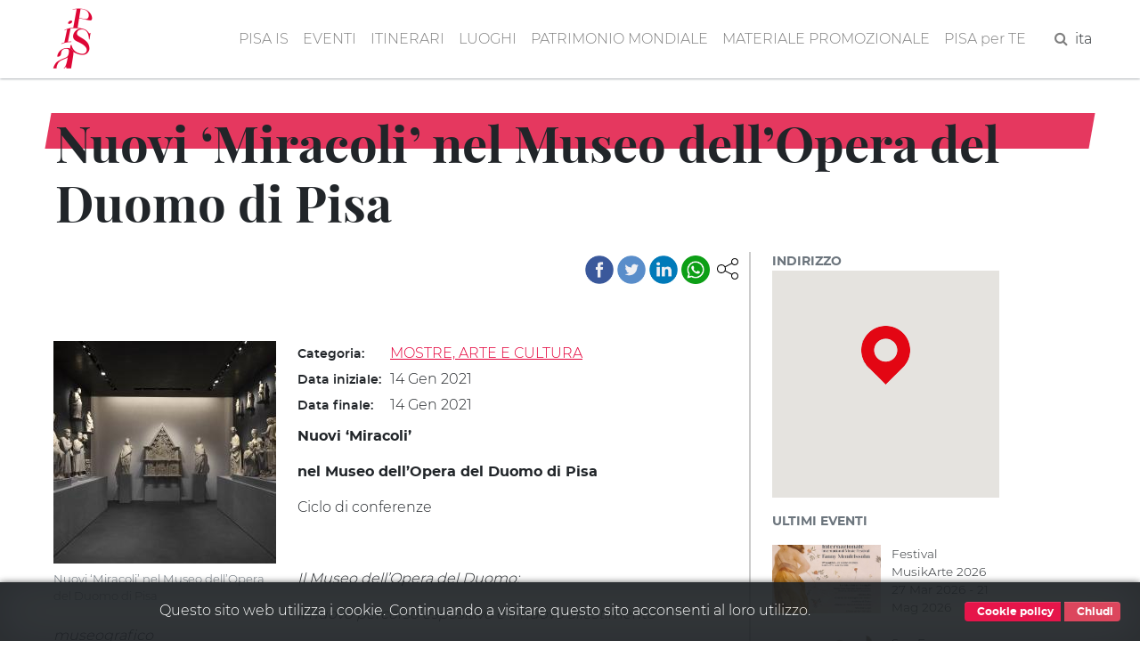

--- FILE ---
content_type: text/html; charset=UTF-8
request_url: https://www.turismo.pisa.it/node/4247
body_size: 8701
content:
<!DOCTYPE html>
<html lang="it" dir="ltr" prefix="content: http://purl.org/rss/1.0/modules/content/  dc: http://purl.org/dc/terms/  foaf: http://xmlns.com/foaf/0.1/  og: http://ogp.me/ns#  rdfs: http://www.w3.org/2000/01/rdf-schema#  schema: http://schema.org/  sioc: http://rdfs.org/sioc/ns#  sioct: http://rdfs.org/sioc/types#  skos: http://www.w3.org/2004/02/skos/core#  xsd: http://www.w3.org/2001/XMLSchema# ">
  <head>
    <meta charset="utf-8" />
<meta name="robots" content="index" />
<link rel="canonical" href="https://www.turismo.pisa.it/evento/nuovi-miracoli-museo-opera-duomo" />
<meta name="description" content="Nuovi ‘Miracoli’

nel Museo dell’Opera del Duomo di Pisa

Ciclo di conferenze

 

Il Museo dell’Opera del Duomo:

il nuovo percorso espositivo e il nuovo allestimento museografico" />
<meta name="Generator" content="Drupal 8 (https://www.drupal.org)" />
<meta name="MobileOptimized" content="width" />
<meta name="HandheldFriendly" content="true" />
<meta name="viewport" content="width=device-width, initial-scale=1.0" />
<link href="/themes/contrib/pisaturismo/favicon.ico" rel="shortcut icon" sizes="16x16" />
<link rel="shortcut icon" href="/themes/contrib/pisaturismo/favicon.ico" type="image/vnd.microsoft.icon" />
<link rel="alternate" hreflang="it" href="https://www.turismo.pisa.it/evento/nuovi-miracoli-museo-opera-duomo" />
<link rel="revision" href="https://www.turismo.pisa.it/evento/nuovi-miracoli-museo-opera-duomo" />

    <title>Nuovi ‘Miracoli’ nel Museo dell’Opera del Duomo di Pisa | Comune di Pisa - Turismo</title>
    <script>var __PUBLIC_PATH__ = '/themes/contrib/pisaturismo/fonts';</script>
    <link rel="stylesheet" media="all" href="/sites/default/files/css/css_vc0tqFpsVom_AldUtZL69Qqo4lwtl7xdNN94_S9zRp0.css" />
<link rel="stylesheet" media="all" href="/sites/default/files/css/css_Kc9j-L-pkWi-MM865XTpL9eFo7ncF4QFVvHhZgR3c-M.css" />

    
<!--[if lte IE 8]>
<script src="/sites/default/files/js/js_VtafjXmRvoUgAzqzYTA3Wrjkx9wcWhjP0G4ZnnqRamA.js"></script>
<![endif]-->

  </head>
  <body class="langcode-it d-flex flex-column page evento node-evento-body node">
    <a href="#main-content" class="visually-hidden focusable skip-link">
      Salta al contenuto principale
    </a>
    
        <nav class="nav-main navbar navbar-expand-lg navbar-light fixed-top">
	<div class="container">
		<a class="navbar-brand" href="/"></a>
		<button class="navbar-toggler navbar-toggler-right" type="button" data-toggle="collapse" data-target="#navbarResponsive" aria-controls="navbarResponsive" aria-expanded="false" aria-label="Toggle navigation">
			<span class="navbar-toggler-icon"></span>
		</button>
		<div class="collapse navbar-collapse" id="navbarResponsive">
			<ul class="navbar-nav ml-auto my-2"><li class="nav-item"><a  class="nav-link js-scroll-trigger" href="/pisa-is" >PISA IS</a></li><li class="nav-item"><a  class="nav-link js-scroll-trigger" href="/eventi/index.html" >EVENTI</a></li><li class="nav-item dropdown"><a  id="dropdown-itinerari" class="nav-link js-scroll-trigger dropdown-toggle" href="" data-toggle="dropdown">ITINERARI</a><div class="dropdown-menu" aria-labelledby="dropdown-itinerari"><a class="dropdown-item" href="/itinerario/pisa-is-bambini">"Pisa is" bambini</a><a class="dropdown-item" href="/itinerario/pisa-is-cinema">"Pisa is" cinema</a><a class="dropdown-item" href="/itinerario/pisa-is-galileo-e-la-scienza">"Pisa is" Galileo e la scienza</a><a class="dropdown-item" href="/itinerario/pisa-is-mare">"Pisa is" mare</a><a class="dropdown-item" href="/itinerario/pisa-is-medici">"Pisa is" Medici</a><a class="dropdown-item" href="/itinerario/pisa-is-medioevo">"Pisa is" Medioevo</a><a class="dropdown-item" href="/itinerario/pisa-is-mura-medievali-pisa">"Pisa is" mura medievali</a><a class="dropdown-item" href="/itinerario/pisa-is-musei">"Pisa is" musei</a><a class="dropdown-item" href="/itinerario/pisa-is-parco-naturale">"Pisa is" parco naturale</a><a class="dropdown-item" href="/itinerario/pisa-is-segreta">"Pisa is" segreta, insolita e misteriosa</a><a class="dropdown-item" href="/itinerario/pisa-is-storie-d-amore">"Pisa is" storie d'amore</a><a class="dropdown-item" href="/node/3913">"Pisa is" Tuttomondo</a><a class="dropdown-item" href="/itinerario/pisa-is-voci-d-autore">"Pisa is" voci d'autore</a><a class="dropdown-item" href="/itinerario/lungarni">Lungarni</a><a class="dropdown-item" href="/itinerario/piazza-dei-miracoli">Piazza dei Miracoli</a><a class="dropdown-item" href="/itinerario/san-francesco-nord">San Francesco nord</a><a class="dropdown-item" href="/itinerario/san-francesco-sud">San Francesco sud</a><a class="dropdown-item" href="/itinerario/san-martino">San Martino</a><a class="dropdown-item" href="/itinerario/sant-antonio">Sant'Antonio</a><a class="dropdown-item" href="/itinerario/santa-maria-est">Santa Maria est</a><a class="dropdown-item" href="/itinerario/santa-maria-ovest">Santa Maria ovest</a></div></li><li class="nav-item"><a  class="nav-link js-scroll-trigger" href="/luoghi" >LUOGHI</a></li><li class="nav-item"><a  class="nav-link js-scroll-trigger" href="/patrimonio-mondiale" >PATRIMONIO MONDIALE</a></li><li class="nav-item"><a  class="nav-link js-scroll-trigger" href="/materiale-promozionale" >MATERIALE PROMOZIONALE</a></li><li class="nav-item"><a  class="nav-link js-scroll-trigger" href="/pisa-per-te" >PISA per TE</a></li><li class="nav-item"><form class="search-block-form" data-drupal-selector="search-block-form" action="/search/node" method="get" id="search-block-form" accept-charset="UTF-8">
  <div class="js-form-item form-item js-form-type-search form-item-keys js-form-item-keys form-no-label">
      <label for="edit-keys" class="visually-hidden">Cerca</label>
        

            <input  title="Inserisci i termini da cercare." data-drupal-selector="edit-keys" type="search" id="edit-keys" name="keys" value="" size="15" maxlength="128" placeholder="Search..." class="form-search form-control" />
        





        </div>


            <input  data-drupal-selector="edit-f-0" type="hidden" name="f[0]" value="language:it" class="form-control" />
        





    

            <input  data-drupal-selector="edit-submit" type="submit" id="edit-submit" value="Cerca" class="button js-form-submit form-submit btn btn-primary" />
        







</form>
</li><li class="px-2"><a href="javascript:" class="search-toggle"><i class="fa fa-search" aria-hidden="true"></i></a></li><li class="nav-item><li class="nav-item"><a>ita</a></li></ul>
		</div>
	</div>
</nav>
<main>
	<a id="main-content" tabindex="-1"></a>
				<div class="no-container">
				<div class="row">
						<div class="order-1 order-lg-2 col-12">
				    <div data-drupal-messages-fallback class="hidden"></div>

      
  


      <div class="container" data-quickedit-entity-id="node/4247">
	<div class="row">
					<div class="col-md-12">
				<div data-slope="both" data-slope-responsive="1" class="red-band-banner no-banner"></div>
				<div class="ps-red-band"></div>
				<h2 class="node-title-large"><span>Nuovi ‘Miracoli’ nel Museo dell’Opera del Duomo di Pisa</span>
</h2>
			</div>
				<div class="col-md-8">
			<div class="pisashare-under-band">
				<div class="ps-container">
      <a title="Condividi" class="ps-toggler" data-toggle="collapse" href="#share-page" aria-expanded="true" aria-controls="share-page" role="button">
        <svg width="24" height="24" xmlns="http://www.w3.org/2000/svg" fill-rule="evenodd" clip-rule="evenodd">
          <path d="M16.272 5.451c-.176-.45-.272-.939-.272-1.451 0-2.208 1.792-4 4-4s4 1.792 4 4-1.792 4-4 4c-1.339 0-2.525-.659-3.251-1.67l-7.131 3.751c.246.591.382 1.239.382 1.919 0 .681-.136 1.33-.384 1.922l7.131 3.751c.726-1.013 1.913-1.673 3.253-1.673 2.208 0 4 1.792 4 4s-1.792 4-4 4-4-1.792-4-4c0-.51.096-.999.27-1.447l-7.129-3.751c-.9 1.326-2.419 2.198-4.141 2.198-2.76 0-5-2.24-5-5s2.24-5 5-5c1.723 0 3.243.873 4.143 2.201l7.129-3.75zm3.728 11.549c1.656 0 3 1.344 3 3s-1.344 3-3 3-3-1.344-3-3 1.344-3 3-3zm-15-9c2.208 0 4 1.792 4 4s-1.792 4-4 4-4-1.792-4-4 1.792-4 4-4zm15-7c1.656 0 3 1.344 3 3s-1.344 3-3 3-3-1.344-3-3 1.344-3 3-3z"/>
        </svg>
      </a>
      <div id="share-page" class="ps collapse show">
        <a title="Facebook" class="facebook" target="_blank" href="https://www.facebook.com/sharer/sharer.php?u=%2Fevento%2Fnuovi-miracoli-museo-opera-duomo">&nbsp;</a>
        <a title="Twitter" class="twitter" target="_blank" href="https://twitter.com/home?status=%2Fevento%2Fnuovi-miracoli-museo-opera-duomo">&nbsp;</a>
        <a title="Linkedin" class="linkedin" target="_blank" href="https://www.linkedin.com/shareArticle?mini=true&url=%2Fevento%2Fnuovi-miracoli-museo-opera-duomo&title=&summary=&source=">&nbsp;</a>
        <a title="Whatsapp" class="whatsapp" target="_blank" href="https://web.whatsapp.com/send?text=%2Fevento%2Fnuovi-miracoli-museo-opera-duomo" data-action="share/whatsapp/share">&nbsp;</a>
        </div>
    </div>
			</div>
			<div role="article" about="/evento/nuovi-miracoli-museo-opera-duomo">
				<div class="content">
					<div class="evento-images-and-body">
													<figure class="figure image_style _250xauto left fluid-sm">
								<img src="https://www.turismo.pisa.it/sites/default/files/styles/autox250/public/immagini/eventi/Sala%207%20Tino%20di%20Camaino%20e%20Lupo%20di%20Francesco_0.jpg?itok=YFeniWYw" data-preview-target="https://www.turismo.pisa.it/sites/default/files/immagini/eventi/Sala%207%20Tino%20di%20Camaino%20e%20Lupo%20di%20Francesco_0.jpg" class="figure-img" alt="Nuovi ‘Miracoli’ nel Museo dell’Opera del Duomo di Pisa">
								<figcaption class="figure-caption">Nuovi ‘Miracoli’ nel Museo dell’Opera del Duomo di Pisa</figcaption>
							</figure>
																										<div class="node-field-row node-field-tags">
								<div class="field-label d-inline-block">
									Categoria:&nbsp;
								</div>
								<div class="field-content d-inline-block">
									<a href="/eventi/?cat=1">
										MOSTRE, ARTE E CULTURA
									</a>
								</div>
							</div>
						
						
						
						
													<div class="node-field-row node-field-startdate">
								<div class="field-label d-inline-block">
									Data iniziale:&nbsp;
								</div>
								<div class="field-content d-inline-block">
									<time datetime="2021-01-14T10:44:55Z">14 Gen 2021</time>

								</div>
							</div>
																			<div class="node-field-row node-field-enddate">
								<div class="field-label d-inline-block">
									Data finale:&nbsp;
								</div>
								<div class="field-content d-inline-block">
									<time datetime="2021-01-14T22:44:55Z">14 Gen 2021</time>

								</div>
							</div>
						
						
													<div class="evento-body">
								<p><span><span><strong><span><span>Nuovi ‘Miracoli’</span></span></strong></span></span></p>

<p><span><span><strong><span><span>nel Museo dell’Opera del Duomo di Pisa</span></span></strong></span></span></p>

<p><span><span><span>Ciclo di conferenze</span></span></span></p>

<p>&nbsp;</p>

<p><span><span><em><span>Il Museo dell’Opera del Duomo:</span></em></span></span></p>

<p><span><span><em><span>il nuovo percorso espositivo e</span></em><span>&nbsp;<em>il nuovo allestimento museografico</em></span></span></span></p>

<p><span><span><span>Marco Collareta, Università di Pisa, Studio Associato Guicciardini &amp; Magni, Firenze</span></span></span></p>

<p><span><span><strong><span>14 gennaio 2021 ore 17</span></strong><strong>.00,&nbsp;</strong><a href="http://www.opapisa.it/"><strong><span lang="IT"><span>www.opapisa.it</span></span></strong></a><strong> </strong></span></span></p>

<p><span><span>&nbsp;</span></span></p>

<p><span><span><span>Giovedì&nbsp;14 gennaio alle ore 17 si terrà il primo appuntamento con il ciclo di conferenze <strong>Nuovi “Miracoli”</strong>, organizzato dall’Opera della Primaziale Pisana e dalla Società Storica Pisana, dedicato alla scoperta del Museo dell’Opera del Duomo di Pisa e pensato per compensare in qualche modo la dolorosa scelta della sua chiusura, avvenuta a pochi mesi dall’inaugurazione.</span></span></span></p>

<p>&nbsp;</p>

<p><span><span><span>Nell’intenso programma d’interventi di restauro e di rinnovamento nel complesso monumentale sottoposto alla sua tutela, l’impegno di maggior respiro dell’Opera della Primaziale Pisana è rappresentato dalla completa ristrutturazione e riorganizzazione del Museo dell’Opera del Duomo, sia come edificio sia come percorso espositivo.</span></span></span></p>

<p><span><span><span>La complessa operazione ha preso avvio nel 2015 con la chiusura del Museo e si è conclusa nell’ottobre 2019 con l’inaugurazione della nuova struttura. Cinque anni durante i quali sono state riprese e approfondite le riflessioni di una commissione scientifica di studiosi, incaricata fin dal 2010 di esaminare più attuali scelte museologiche, da tradurre poi nel linguaggio di un moderno impianto museografico, delineato, verificato e approntato nei minimi dettagli progettuali da una équipe di architetti.</span></span></span></p>

<p><span><span><span>Ad aprire il calendario degli appuntamenti saranno proprio i protagonisti di questa vasta operazione: lo storico dell’arte medievale Marco Collareta e gli architetti dello Studio Guicciardini &amp; Magni, che hanno instaurato un intenso</span>&nbsp;<span>dialogo per restituire al pubblico di studiosi e appassionati un museo che si pone oggi al livello dei migliori&nbsp;<em>standard</em>&nbsp;europei.</span></span></span></p>

<p><span><span><span>Gli incontri seguiranno con cadenza mensile affrontando singole tematiche affidate a specialisti di fama internazionale, in grado non solo di assicurare successo all’iniziativa ma anche di offrire il più ampio risalto alle attività svolte nel quinquennio 2015-2020 dall’Opera.</span></span></span></p>

<p>&nbsp;</p>

<p><span><span><span>Il luogo in cui si potrà partecipare all’iniziativa è lo spazio virtuale che l’emergenza sanitaria ci ha reso familiare nei mesi del lock down, con l’auspicio di poter presto rientrare di persona nel museo: le modalità di accesso saranno estremamente semplici e basterà entrare nel sito dell’Opera della Primaziale Pisana&nbsp;</span><a href="http://www.opapisa.it/">www.opapisa.it</a><span>&nbsp;e registrarsi nella</span>&nbsp;<span>pagina dedicata all’evento presente nella home page.</span></span></span></p>

<p><span><span>&nbsp;</span></span></p>

							</div>
											</div>
				</div>
			</div>
		</div>
		<aside class="col-md-3 node-sidebar">
			<div class="aside-fields-wrapper">
									<div class="node-field-map node-evento-field-map mb-3">
						<div class="aside-field-label">Indirizzo</div>
						<div class="aside-field-content">
							<div id="map" data-force-square="1" class="map"></div>
							<script>function initMap() {var map = new google.maps.Map(document.getElementById("map"), {zoom: 16, styles: [{featureType:"poi",stylers: [{visibility: "off"}]}], center: {lng:10.394721, lat: 43.7225365}});var marker_0 = new google.maps.Marker({position:{lat:43.7225365, lng:10.394721}, title: "Nuovi ‘Miracoli’ nel Museo dell’Opera del Duomo di Pisa", icon:"/sites/default/files/icone/mappa/default.png", map:map});marker_0.setMap(map);}</script>
						</div>
					</div>
								<div class="node-filed-ultimi-eventi">
					<div class="aside-field-label mb-3">Ultimi eventi</div>
					<div class="aside-field-content">
						<div class="ultimi-eventi-view">
							
    <div class="js-view-dom-id-96dcd1ef13f677c52f0e57fb43e17e11fda4d21a94626843e6c3f3475116992e">
  
  
  

  
  
  

  <div class="row">
  <div class="col-md-6 pl-0">
    <a href="/eventi/Festival-MusikArte-2026">  <img src="/sites/default/files/styles/550x350/public/immagini/eventi/XIII%20Festival%20Internazionale%20-%20Fanny%20Mendelssohn_0.jpg?itok=xSYIUiV_" width="550" height="350" alt="Festival MusikArte 2026" title="Festival MusikArte 2026" typeof="Image" />


</a>
  </div>
  <div class="col-md-6">
    Festival MusikArte 2026
    <div> 27 Mar 2026 - 21 Mag 2026 </div>
  </div>
</div><div class="row">
  <div class="col-md-6 pl-0">
    <a href="/eventi/San-Francesco-1226-2026-Spiritualit%C3%A0-dialogo-e-fratellanza-nel-mondo-globale">  <img src="/sites/default/files/styles/550x350/public/immagini/eventi/WhatsApp%20Image%202026-01-06%20at%2013.03.16_0.jpeg?itok=aeseDedF" width="550" height="350" alt="San Francesco 1226-2026. Spiritualità, dialogo e fratellanza nel mondo globale" title="San Francesco 1226-2026. Spiritualità, dialogo e fratellanza nel mondo globale" typeof="Image" />


</a>
  </div>
  <div class="col-md-6">
    San Francesco 1226-2026…
    <div> 12 Feb 2026 - 19 Apr 2026 </div>
  </div>
</div><div class="row">
  <div class="col-md-6 pl-0">
    <a href="/eventi/Expo-Auto-a-Tirrenia-febbraio-2026">  <img src="/sites/default/files/styles/550x350/public/immagini/eventi/expo%20auto%20febbraio_0.jpg?itok=nq1NcJXn" width="550" height="350" alt="Expo Auto a Tirrenia - febbraio 2026" title="Expo Auto a Tirrenia - febbraio 2026" typeof="Image" />


</a>
  </div>
  <div class="col-md-6">
    Expo Auto a Tirrenia -…
    <div> 01 Feb 2026 - 01 Feb 2026 </div>
  </div>
</div><div class="row">
  <div class="col-md-6 pl-0">
    <a href="/eventi/Oscillazioni-Contemporanee-2026">  <img src="/sites/default/files/styles/550x350/public/immagini/eventi/GAMEC%20OSCILLAZIONI_0.jpg?itok=5DPhAb46" width="550" height="350" alt="Oscillazioni Contemporanee 2026" title="Oscillazioni Contemporanee 2026" typeof="Image" />


</a>
  </div>
  <div class="col-md-6">
    Oscillazioni…
    <div> 31 Gen 2026 - 11 Feb 2026 </div>
  </div>
</div><div class="row">
  <div class="col-md-6 pl-0">
    <a href="/eventi/Fair-Priced-Vintage-Pisa">  <img src="/sites/default/files/styles/550x350/public/immagini/eventi/382091995_122097921290060217_600_0.jpg?itok=kf1z6Hs7" width="550" height="350" alt="Fair Priced Vintage Pisa " title="Fair Priced Vintage Pisa " typeof="Image" />


</a>
  </div>
  <div class="col-md-6">
    Fair Priced Vintage Pisa 
    <div> 31 Gen 2026 - 01 Feb 2026 </div>
  </div>
</div>
    

  
  

  
  
</div>



						</div>
					</div>
				</div>
			</div>
		</aside>
	</div>
</div>
	<div class="vspacer-lg"></div>
	<section class="dove gray-bg">
		<div class="bg-gray section-container">
			<div class="container">
				<ul class="nav nav-tabs" id="myTab" role="tablist">
					<li class="nav-item">
													<a class="nav-link active" id="tab1-tab" data-toggle="tab" href="#tab1" role="tab" aria-controls="tab1" aria-selected="true">Dove dormire</a>
											</li>
					<li class="nav-item">
													<a class="nav-link" id="tab2-tab" data-toggle="tab" href="#tab2" role="tab" aria-controls="tab2" aria-selected="false">Dove mangiare</a>
											</li>
					<li class="nav-item">
													<a class="nav-link" id="tab3-tab" data-toggle="tab" href="#tab3" role="tab" aria-controls="tab3" aria-selected="false">Mobilità</a>
											</li>
				</ul>
				<div class="tab-content pt-0-sm">
					<div id="tab1" role="tabpanel" aria-labelledby="tab1-tab" class="tab-pane fade show active">
						<div class="row mt-n5 row-detail-dove">
																								<div class="col col-12 col-sm-6 col-md-3 pl-3">
										<h6 class="ppt-view-title text-uppercase text-red text-title">
											<a class="text-decoration-none" href="/node/3526">TIME OUT</a>
										</h6>
																					<div class="ppt-view-tag p-1 slash-before text-tag">
												<small><a href="/pisa-per-te/224">AFFITTACAMERE</a></small>
											</div>
																															<div class="ppt-view-distance p-1 font-italic text-distance">120m</div>
																															<div class="ppt-view-address p-1 address-distance">
												<svg class="icona-dove-luogo" width="27" height="27" viewbox="0 0 80 80">
													<path d="M 61.615,10.966 C 58.705,8.053 55.306,5.795 51.506,4.25 40.071,-0.382 27.046,2.271 18.328,10.978 12.545,16.77 9.353,24.144 9.353,31.769 c 0,7.613 3.19,14.995 8.975,20.781 l 3.182,3.153 c 6.386,6.31 11.893,11.758 16.618,19.331 L 39.966,78 41.816,75.034 C 46.541,67.461 52.048,62.013 58.423,55.71 l 3.191,-3.17 C 73.658,40.496 73.658,23.011 61.615,10.966 z M 49.477,42.641 c -5.25,5.258 -13.76,5.258 -19.011,0 -5.249,-5.24 -5.249,-13.75 0,-19 5.251,-5.24 13.761,-5.24 19.011,0 5.238,5.25 5.238,13.758 0,19 z" style="fill:#929497"/>
												</svg>
												<span class="field-position">Santa Maria, 50 p.1</span>
											</div>
																															<div class="ppt-view-phone p-1">
												<img src="/themes/contrib/pisaturismo/img/icon/phone.svg" alt="Telefono" class="icona-dove-phone">
												<span class="field-position">349 5819255</span>
											</div>
																			</div>
																	<div class="col col-12 col-sm-6 col-md-3 pl-3">
										<h6 class="ppt-view-title text-uppercase text-red text-title">
											<a class="text-decoration-none" href="/node/3506">VERY NEAR THE TOWER</a>
										</h6>
																					<div class="ppt-view-tag p-1 slash-before text-tag">
												<small><a href="/pisa-per-te/224">AFFITTACAMERE</a></small>
											</div>
																															<div class="ppt-view-distance p-1 font-italic text-distance">120m</div>
																															<div class="ppt-view-address p-1 address-distance">
												<svg class="icona-dove-luogo" width="27" height="27" viewbox="0 0 80 80">
													<path d="M 61.615,10.966 C 58.705,8.053 55.306,5.795 51.506,4.25 40.071,-0.382 27.046,2.271 18.328,10.978 12.545,16.77 9.353,24.144 9.353,31.769 c 0,7.613 3.19,14.995 8.975,20.781 l 3.182,3.153 c 6.386,6.31 11.893,11.758 16.618,19.331 L 39.966,78 41.816,75.034 C 46.541,67.461 52.048,62.013 58.423,55.71 l 3.191,-3.17 C 73.658,40.496 73.658,23.011 61.615,10.966 z M 49.477,42.641 c -5.25,5.258 -13.76,5.258 -19.011,0 -5.249,-5.24 -5.249,-13.75 0,-19 5.251,-5.24 13.761,-5.24 19.011,0 5.238,5.25 5.238,13.758 0,19 z" style="fill:#929497"/>
												</svg>
												<span class="field-position">Santa Maria, 78 p.1</span>
											</div>
																															<div class="ppt-view-phone p-1">
												<img src="/themes/contrib/pisaturismo/img/icon/phone.svg" alt="Telefono" class="icona-dove-phone">
												<span class="field-position">389 2320250</span>
											</div>
																			</div>
																	<div class="col col-12 col-sm-6 col-md-3 pl-3">
										<h6 class="ppt-view-title text-uppercase text-red text-title">
											<a class="text-decoration-none" href="/node/3314">RELAIS I MIRACOLI</a>
										</h6>
																					<div class="ppt-view-tag p-1 slash-before text-tag">
												<small><a href="/pisa-per-te/229">RESIDENZE D'EPOCA</a></small>
											</div>
																															<div class="ppt-view-distance p-1 font-italic text-distance">150m</div>
																															<div class="ppt-view-address p-1 address-distance">
												<svg class="icona-dove-luogo" width="27" height="27" viewbox="0 0 80 80">
													<path d="M 61.615,10.966 C 58.705,8.053 55.306,5.795 51.506,4.25 40.071,-0.382 27.046,2.271 18.328,10.978 12.545,16.77 9.353,24.144 9.353,31.769 c 0,7.613 3.19,14.995 8.975,20.781 l 3.182,3.153 c 6.386,6.31 11.893,11.758 16.618,19.331 L 39.966,78 41.816,75.034 C 46.541,67.461 52.048,62.013 58.423,55.71 l 3.191,-3.17 C 73.658,40.496 73.658,23.011 61.615,10.966 z M 49.477,42.641 c -5.25,5.258 -13.76,5.258 -19.011,0 -5.249,-5.24 -5.249,-13.75 0,-19 5.251,-5.24 13.761,-5.24 19.011,0 5.238,5.25 5.238,13.758 0,19 z" style="fill:#929497"/>
												</svg>
												<span class="field-position">Via Santa Maria, 187</span>
											</div>
																															<div class="ppt-view-phone p-1">
												<img src="/themes/contrib/pisaturismo/img/icon/phone.svg" alt="Telefono" class="icona-dove-phone">
												<span class="field-position">050 560572</span>
											</div>
																			</div>
																	<div class="col col-12 col-sm-6 col-md-3 pl-3">
										<h6 class="ppt-view-title text-uppercase text-red text-title">
											<a class="text-decoration-none" href="/node/3452">PAMPURIO</a>
										</h6>
																					<div class="ppt-view-tag p-1 slash-before text-tag">
												<small><a href="/pisa-per-te/227">CASE PER VACANZE</a></small>
											</div>
																															<div class="ppt-view-distance p-1 font-italic text-distance">160m</div>
																															<div class="ppt-view-address p-1 address-distance">
												<svg class="icona-dove-luogo" width="27" height="27" viewbox="0 0 80 80">
													<path d="M 61.615,10.966 C 58.705,8.053 55.306,5.795 51.506,4.25 40.071,-0.382 27.046,2.271 18.328,10.978 12.545,16.77 9.353,24.144 9.353,31.769 c 0,7.613 3.19,14.995 8.975,20.781 l 3.182,3.153 c 6.386,6.31 11.893,11.758 16.618,19.331 L 39.966,78 41.816,75.034 C 46.541,67.461 52.048,62.013 58.423,55.71 l 3.191,-3.17 C 73.658,40.496 73.658,23.011 61.615,10.966 z M 49.477,42.641 c -5.25,5.258 -13.76,5.258 -19.011,0 -5.249,-5.24 -5.249,-13.75 0,-19 5.251,-5.24 13.761,-5.24 19.011,0 5.238,5.25 5.238,13.758 0,19 z" style="fill:#929497"/>
												</svg>
												<span class="field-position">Piazza del Pozzetto, 7 - Pisa</span>
											</div>
																															<div class="ppt-view-phone p-1">
												<img src="/themes/contrib/pisaturismo/img/icon/phone.svg" alt="Telefono" class="icona-dove-phone">
												<span class="field-position">338 7291090</span>
											</div>
																			</div>
																					</div>
													<div class="container">
								<a href="/pisa-per-te/10" data-slope="right" class="btn btn-md btn-more btn-line text-uppercase">Vedi tutti</a>
							</div>
											</div>
					<div id="tab2" role="tabpanel" aria-labelledby="tab2-tab" class="tab-pane fade">
						<div class="row mt-n5 row-detail-dove">
																								<div class="col col-12 col-sm-6 col-md-3 pl-3">
										<h6 class="ppt-view-title text-uppercase text-red text-title">
											<a class="text-decoration-none" href="/node/625">DUOMO RISTORANTE - PIZZERIA</a>
										</h6>
																					<div class="ppt-view-tag p-1 slash-before text-tag">
												<small><a href="/pisa-per-te/10">DOVE MANGIARE</a>, <a href="/pisa-per-te/53">RISTORANTI</a></small>
											</div>
																															<div class="ppt-view-distance p-1 font-italic text-distance">110m</div>
																															<div class="ppt-view-address p-1 address-distance">
												<svg class="icona-dove-luogo" width="27" height="27" viewbox="0 0 80 80">
													<path d="M 61.615,10.966 C 58.705,8.053 55.306,5.795 51.506,4.25 40.071,-0.382 27.046,2.271 18.328,10.978 12.545,16.77 9.353,24.144 9.353,31.769 c 0,7.613 3.19,14.995 8.975,20.781 l 3.182,3.153 c 6.386,6.31 11.893,11.758 16.618,19.331 L 39.966,78 41.816,75.034 C 46.541,67.461 52.048,62.013 58.423,55.71 l 3.191,-3.17 C 73.658,40.496 73.658,23.011 61.615,10.966 z M 49.477,42.641 c -5.25,5.258 -13.76,5.258 -19.011,0 -5.249,-5.24 -5.249,-13.75 0,-19 5.251,-5.24 13.761,-5.24 19.011,0 5.238,5.25 5.238,13.758 0,19 z" style="fill:#929497"/>
												</svg>
												<span class="field-position">Via Roma, 70</span>
											</div>
																															<div class="ppt-view-phone p-1">
												<img src="/themes/contrib/pisaturismo/img/icon/phone.svg" alt="Telefono" class="icona-dove-phone">
												<span class="field-position">050 552275,050 562352</span>
											</div>
																			</div>
																	<div class="col col-12 col-sm-6 col-md-3 pl-3">
										<h6 class="ppt-view-title text-uppercase text-red text-title">
											<a class="text-decoration-none" href="/node/813">SUBWAY</a>
										</h6>
																					<div class="ppt-view-tag p-1 slash-before text-tag">
												<small><a href="/pisa-per-te/10">DOVE MANGIARE</a>, <a href="/pisa-per-te/51">PANINOTECHE E PUB</a></small>
											</div>
																															<div class="ppt-view-distance p-1 font-italic text-distance">120m</div>
																															<div class="ppt-view-address p-1 address-distance">
												<svg class="icona-dove-luogo" width="27" height="27" viewbox="0 0 80 80">
													<path d="M 61.615,10.966 C 58.705,8.053 55.306,5.795 51.506,4.25 40.071,-0.382 27.046,2.271 18.328,10.978 12.545,16.77 9.353,24.144 9.353,31.769 c 0,7.613 3.19,14.995 8.975,20.781 l 3.182,3.153 c 6.386,6.31 11.893,11.758 16.618,19.331 L 39.966,78 41.816,75.034 C 46.541,67.461 52.048,62.013 58.423,55.71 l 3.191,-3.17 C 73.658,40.496 73.658,23.011 61.615,10.966 z M 49.477,42.641 c -5.25,5.258 -13.76,5.258 -19.011,0 -5.249,-5.24 -5.249,-13.75 0,-19 5.251,-5.24 13.761,-5.24 19.011,0 5.238,5.25 5.238,13.758 0,19 z" style="fill:#929497"/>
												</svg>
												<span class="field-position">Piazza Arcivescovado, 3, 56126 Pisa PI</span>
											</div>
																															<div class="ppt-view-phone p-1">
												<img src="/themes/contrib/pisaturismo/img/icon/phone.svg" alt="Telefono" class="icona-dove-phone">
												<span class="field-position">0508312134</span>
											</div>
																			</div>
																	<div class="col col-12 col-sm-6 col-md-3 pl-3">
										<h6 class="ppt-view-title text-uppercase text-red text-title">
											<a class="text-decoration-none" href="/node/621">ANTICA TRATTORIA ANTONIETTA</a>
										</h6>
																					<div class="ppt-view-tag p-1 slash-before text-tag">
												<small><a href="/pisa-per-te/10">DOVE MANGIARE</a>, <a href="/pisa-per-te/53">RISTORANTI</a></small>
											</div>
																															<div class="ppt-view-distance p-1 font-italic text-distance">160m</div>
																															<div class="ppt-view-address p-1 address-distance">
												<svg class="icona-dove-luogo" width="27" height="27" viewbox="0 0 80 80">
													<path d="M 61.615,10.966 C 58.705,8.053 55.306,5.795 51.506,4.25 40.071,-0.382 27.046,2.271 18.328,10.978 12.545,16.77 9.353,24.144 9.353,31.769 c 0,7.613 3.19,14.995 8.975,20.781 l 3.182,3.153 c 6.386,6.31 11.893,11.758 16.618,19.331 L 39.966,78 41.816,75.034 C 46.541,67.461 52.048,62.013 58.423,55.71 l 3.191,-3.17 C 73.658,40.496 73.658,23.011 61.615,10.966 z M 49.477,42.641 c -5.25,5.258 -13.76,5.258 -19.011,0 -5.249,-5.24 -5.249,-13.75 0,-19 5.251,-5.24 13.761,-5.24 19.011,0 5.238,5.25 5.238,13.758 0,19 z" style="fill:#929497"/>
												</svg>
												<span class="field-position">Via Santa Maria, 179</span>
											</div>
																															<div class="ppt-view-phone p-1">
												<img src="/themes/contrib/pisaturismo/img/icon/phone.svg" alt="Telefono" class="icona-dove-phone">
												<span class="field-position">050 561810</span>
											</div>
																			</div>
																	<div class="col col-12 col-sm-6 col-md-3 pl-3">
										<h6 class="ppt-view-title text-uppercase text-red text-title">
											<a class="text-decoration-none" href="/node/644">MC DONALD&#039;S</a>
										</h6>
																					<div class="ppt-view-tag p-1 slash-before text-tag">
												<small><a href="/pisa-per-te/10">DOVE MANGIARE</a>, <a href="/pisa-per-te/51">PANINOTECHE E PUB</a></small>
											</div>
																															<div class="ppt-view-distance p-1 font-italic text-distance">170m</div>
																															<div class="ppt-view-address p-1 address-distance">
												<svg class="icona-dove-luogo" width="27" height="27" viewbox="0 0 80 80">
													<path d="M 61.615,10.966 C 58.705,8.053 55.306,5.795 51.506,4.25 40.071,-0.382 27.046,2.271 18.328,10.978 12.545,16.77 9.353,24.144 9.353,31.769 c 0,7.613 3.19,14.995 8.975,20.781 l 3.182,3.153 c 6.386,6.31 11.893,11.758 16.618,19.331 L 39.966,78 41.816,75.034 C 46.541,67.461 52.048,62.013 58.423,55.71 l 3.191,-3.17 C 73.658,40.496 73.658,23.011 61.615,10.966 z M 49.477,42.641 c -5.25,5.258 -13.76,5.258 -19.011,0 -5.249,-5.24 -5.249,-13.75 0,-19 5.251,-5.24 13.761,-5.24 19.011,0 5.238,5.25 5.238,13.758 0,19 z" style="fill:#929497"/>
												</svg>
												<span class="field-position">Piazza Daniele Manin, 1</span>
											</div>
																															<div class="ppt-view-phone p-1">
												<img src="/themes/contrib/pisaturismo/img/icon/phone.svg" alt="Telefono" class="icona-dove-phone">
												<span class="field-position">050 553520</span>
											</div>
																			</div>
																					</div>
													<div class="container">
								<a href="/pisa-per-te/9" data-slope="right" class="btn btn-md btn-more btn-line text-uppercase">Vedi tutti</a>
							</div>
											</div>
					<div id="tab3" role="tabpanel" aria-labelledby="tab3-tab" class="tab-pane fade">
						<div class="row mt-n5 row-detail-dove">
																								<div class="col col-12 col-sm-6 col-md-3 pl-3">
										<h6 class="ppt-view-title text-uppercase text-red text-title">
											<a class="text-decoration-none" href="/node/1172">Radio TAXI Pisa (Piazza del Duomo per l&#039;area turistica e l&#039;ospedale S. Chiara)</a>
										</h6>
																					<div class="ppt-view-tag p-1 slash-before text-tag">
												<small><a href="/pisa-per-te/11">MOBILITÀ</a>, <a href="/pisa-per-te/79">TAXI</a></small>
											</div>
																															<div class="ppt-view-distance p-1 font-italic text-distance">160m</div>
																																																	</div>
																	<div class="col col-12 col-sm-6 col-md-3 pl-3">
										<h6 class="ppt-view-title text-uppercase text-red text-title">
											<a class="text-decoration-none" href="/node/1181">Quartiere S. Maria (settore B)</a>
										</h6>
																					<div class="ppt-view-tag p-1 slash-before text-tag">
												<small><a href="/pisa-per-te/11">MOBILITÀ</a>, <a href="/pisa-per-te/82">ZTL ACCESS</a></small>
											</div>
																															<div class="ppt-view-distance p-1 font-italic text-distance">220m</div>
																																																	</div>
																	<div class="col col-12 col-sm-6 col-md-3 pl-3">
										<h6 class="ppt-view-title text-uppercase text-red text-title">
											<a class="text-decoration-none" href="/node/1135">Duomo</a>
										</h6>
																					<div class="ppt-view-tag p-1 slash-before text-tag">
												<small><a href="/pisa-per-te/11">MOBILITÀ</a>, <a href="/pisa-per-te/62">BIKE SHARING</a>, <a href="/pisa-per-te/16">SERVIZI IN CITTÀ</a>, <a href="/pisa-per-te/104">BIKE SHARING</a></small>
											</div>
																															<div class="ppt-view-distance p-1 font-italic text-distance">260m</div>
																																																	</div>
																	<div class="col col-12 col-sm-6 col-md-3 pl-3">
										<h6 class="ppt-view-title text-uppercase text-red text-title">
											<a class="text-decoration-none" href="/node/883">Parcheggio a pagamento - di Piazza dei Miracoli</a>
										</h6>
																					<div class="ppt-view-tag p-1 slash-before text-tag">
												<small><a href="/pisa-per-te/11">MOBILITÀ</a>, <a href="/pisa-per-te/73">PARCHEGGIO A PAGAMENTO</a></small>
											</div>
																															<div class="ppt-view-distance p-1 font-italic text-distance">280m</div>
																																																	</div>
																					</div>
													<div class="container">
								<a href="/pisa-per-te/11" data-slope="right" class="btn btn-md btn-more btn-line text-uppercase">Vedi tutti</a>
							</div>
											</div>
				</div>
			</div>
		</div>
	</section>
<script src="https://maps.googleapis.com/maps/api/js?key=AIzaSyCOYSSQKoJGrMjup5K9qhvJ7Z4fz7Xj1TQ&callback=initMap" async defer></script>

  


			</div>
					</div>
	</div>
</main>


<div style="margin-top:60px"></div>


<hr class="gray-groove">
<footer id="footer" class="pb-3">
	<div class="container">
		<div class="row">
			<div class="col-md-3">
				<div class="text-center logo-comune">
					<img src="/themes/contrib/pisaturismo/img/logo/logo-comune.png" alt="logo-comune">
					&nbsp;
					<span class="footer-span">&copy; Copyright Comune di Pisa 2020</span>
				</div>
			</div>
			<div class="col-md-6 text-center">
				<a class="footer-link" href="/infopoint">Info point</a>&nbsp; &middot; &nbsp;<a class="footer-link" href="/policy-privacy">Policy privacy</a>&nbsp; &middot; &nbsp;<a class="footer-link" href="/sitemap">Mappa del sito</a>&nbsp; &middot; &nbsp;<a class="footer-link" href="/accessibilita">Accessibilità</a>
			</div>
			<div class="col-md-3">
				<div class="text-center">
					<span class="mr-3 footer-span">
						<strong>Seguici su:</strong>
					</span>
					<span class="mr-2 social-link">
						<a href="https://www.facebook.com/PisaTurismoofficial/" target="_blank">
							<i class="fa fa-facebook" aria-hidden="true"></i>
						</a>
					</span>
					<span class="mr-2 social-link">
						<a href="https://twitter.com/PisaTurismo" target="_blank">
							<i class="fa fa-twitter" aria-hidden="true"></i>
						</a>
					</span>
					<span class="mr-2 social-link">
						<a href="https://www.youtube.com/channel/UCPWyo9_JbsW_4bGgD7QvRkg" target="_blank">
							<i class="fa fa-youtube" aria-hidden="true"></i>
						</a>
					</span>

					<span class="mr-2 social-link">
						<a href="http://www.pinterest.com/pisawalkingcity/" target="_blank">
							<i class="fa fa-pinterest" aria-hidden="true"></i>
						</a>
					</span>
					<span class="social-link">
						<a href="https://www.instagram.com/pisaturismo/" target="_blank">
							<i class="fa fa-instagram" aria-hidden="true"></i>
						</a>
					</span>
				</div>
			</div>
		</div>
	</div>
</footer>


    
    <script type="application/json" data-drupal-selector="drupal-settings-json">{"path":{"baseUrl":"\/","scriptPath":null,"pathPrefix":"","currentPath":"node\/4247","currentPathIsAdmin":false,"isFront":false,"currentLanguage":"it"},"pluralDelimiter":"\u0003","suppressDeprecationErrors":true,"ajaxPageState":{"libraries":"core\/html5shiv,pisa\/common,pisaturismo\/global-scripting,pisaturismo\/global-styling,system\/base,views\/views.module","theme":"pisaturismo","theme_token":null},"ajaxTrustedUrl":{"\/search\/node":true},"tag_link":0,"langcode":"it","gmap_key":"AIzaSyCOYSSQKoJGrMjup5K9qhvJ7Z4fz7Xj1TQ","ga_key":"G-3MV6X1W7YJ","ga_key_totem":"G-GR4BZTMKL3","is_production":1,"is_public":true,"user":{"uid":0,"permissionsHash":"48e469749ca78529f13ee9394a4a395a072ca1c67d84cff3d3aa1a7a17fecc3c"}}</script>
<script src="/sites/default/files/js/js_peF107lLhGNe-8lCCZ6iNBvVFLwWKKkjKzCoD3hnvBc.js"></script>

  </body>
</html>
